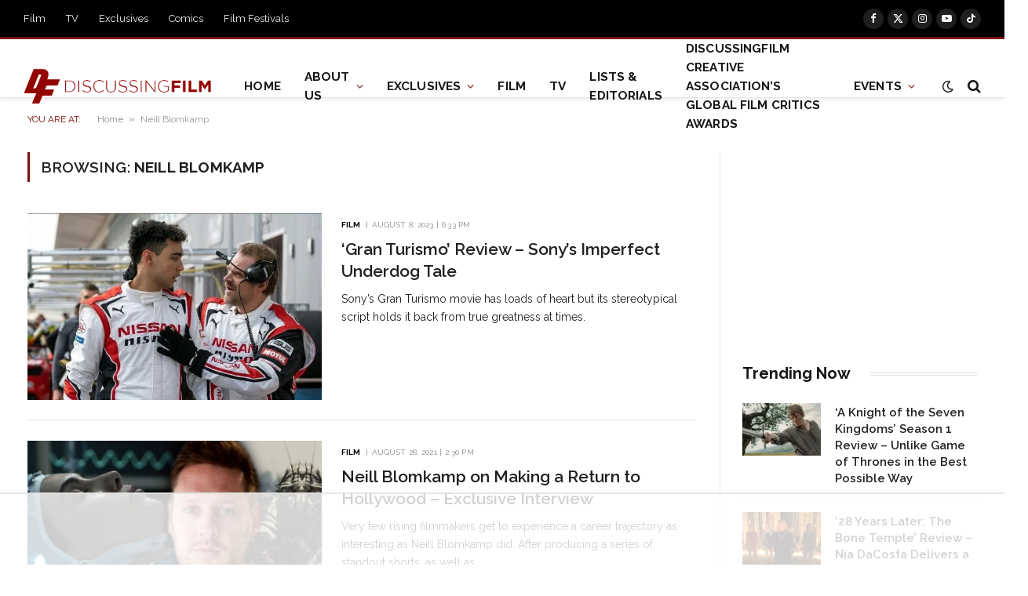

--- FILE ---
content_type: text/html
request_url: https://api.intentiq.com/profiles_engine/ProfilesEngineServlet?at=39&mi=10&dpi=936734067&pt=17&dpn=1&iiqidtype=2&iiqpcid=5a8f4776-cd0a-4234-b9d1-629291477815&iiqpciddate=1768970329912&pcid=1ac23255-a510-4c26-97f5-6628f86d9b67&idtype=3&gdpr=0&japs=false&jaesc=0&jafc=0&jaensc=0&jsver=0.33&testGroup=A&source=pbjs&ABTestingConfigurationSource=group&abtg=A&vrref=https%3A%2F%2Fdiscussingfilm.net%2Ftag%2Fneill-blomkamp%2F
body_size: 55
content:
{"abPercentage":97,"adt":1,"ct":2,"isOptedOut":false,"data":{"eids":[]},"dbsaved":"false","ls":true,"cttl":86400000,"abTestUuid":"g_e870d138-19d7-4a58-bca7-ba98ea7a9781","tc":9,"sid":1124813467}

--- FILE ---
content_type: text/html; charset=utf-8
request_url: https://www.google.com/recaptcha/api2/aframe
body_size: 268
content:
<!DOCTYPE HTML><html><head><meta http-equiv="content-type" content="text/html; charset=UTF-8"></head><body><script nonce="ThXRk5PShoJfe7oCxUKSPw">/** Anti-fraud and anti-abuse applications only. See google.com/recaptcha */ try{var clients={'sodar':'https://pagead2.googlesyndication.com/pagead/sodar?'};window.addEventListener("message",function(a){try{if(a.source===window.parent){var b=JSON.parse(a.data);var c=clients[b['id']];if(c){var d=document.createElement('img');d.src=c+b['params']+'&rc='+(localStorage.getItem("rc::a")?sessionStorage.getItem("rc::b"):"");window.document.body.appendChild(d);sessionStorage.setItem("rc::e",parseInt(sessionStorage.getItem("rc::e")||0)+1);localStorage.setItem("rc::h",'1768970339658');}}}catch(b){}});window.parent.postMessage("_grecaptcha_ready", "*");}catch(b){}</script></body></html>

--- FILE ---
content_type: text/plain
request_url: https://rtb.openx.net/openrtbb/prebidjs
body_size: -224
content:
{"id":"07786006-b5a2-4273-85f7-a6214a5f5ea3","nbr":0}

--- FILE ---
content_type: text/plain
request_url: https://rtb.openx.net/openrtbb/prebidjs
body_size: -224
content:
{"id":"f0592c3c-e962-46a0-ac28-112dd00a3ea1","nbr":0}

--- FILE ---
content_type: text/plain
request_url: https://rtb.openx.net/openrtbb/prebidjs
body_size: -224
content:
{"id":"f9d8782c-6698-4527-9631-6c6698d6cbd6","nbr":0}

--- FILE ---
content_type: text/plain
request_url: https://rtb.openx.net/openrtbb/prebidjs
body_size: -224
content:
{"id":"36120e7f-d012-4f5e-b207-7d49180ebb8f","nbr":0}

--- FILE ---
content_type: text/plain; charset=UTF-8
request_url: https://at.teads.tv/fpc?analytics_tag_id=PUB_17002&tfpvi=&gdpr_consent=&gdpr_status=22&gdpr_reason=220&ccpa_consent=&sv=prebid-v1
body_size: 56
content:
YjMxZjE3ODUtMjM0ZC00ZDI5LWE4ZWQtN2ViZmI4YjliNjZkIy01LTk=

--- FILE ---
content_type: text/plain
request_url: https://rtb.openx.net/openrtbb/prebidjs
body_size: -84
content:
{"id":"7360f6a7-9d2f-44ee-90b3-667d9cf7cd70","nbr":0}

--- FILE ---
content_type: text/plain
request_url: https://rtb.openx.net/openrtbb/prebidjs
body_size: -224
content:
{"id":"ecb2e63c-7773-41d7-93c9-67ed404da1ab","nbr":0}